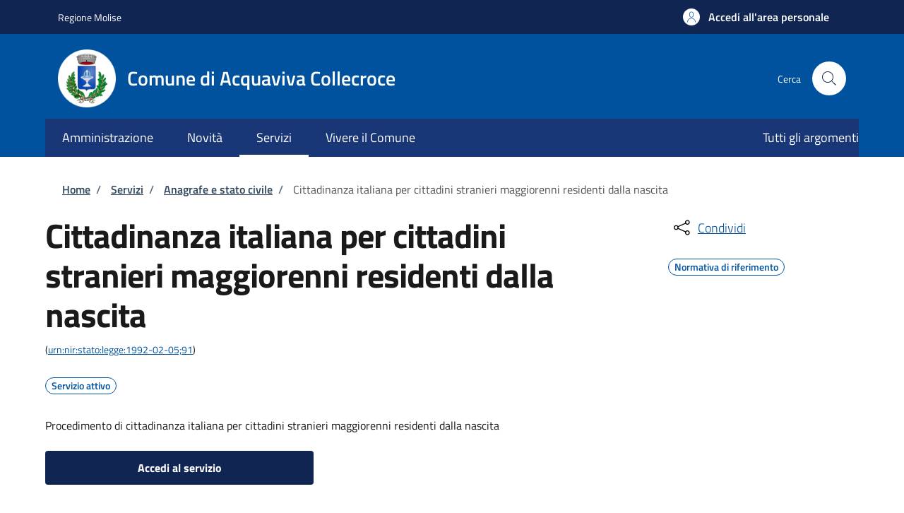

--- FILE ---
content_type: text/html; charset=UTF-8
request_url: https://sportellotelematico.comune.acquavivacollecroce.cb.it/procedure:s_italia:cittadinanza.italiana;riconoscimento.maggiorenni;domanda
body_size: 14457
content:
<!DOCTYPE html>
<html lang="it" dir="ltr" prefix="og: https://ogp.me/ns#">
<head>
  <meta charset="utf-8" />
<script>var _paq = _paq || [];(function(){var u=(("https:" == document.location.protocol) ? "https://nginx.piwik.prod.globogis.srl/" : "https://nginx.piwik.prod.globogis.srl/");_paq.push(["setSiteId", "8687"]);_paq.push(["setTrackerUrl", u+"matomo.php"]);if (!window.matomo_search_results_active) {_paq.push(["trackPageView"]);}var d=document,g=d.createElement("script"),s=d.getElementsByTagName("script")[0];g.type="text/javascript";g.defer=true;g.async=true;g.src=u+"matomo.js";s.parentNode.insertBefore(g,s);})();</script>
<meta name="description" content="Il servizio può essere attivato presentando tutta la documentazione prevista, consultabile in formato PDF." />
<link rel="canonical" href="https://sportellotelematico.comune.acquavivacollecroce.cb.it/procedure%3As_italia%3Acittadinanza.italiana%3Briconoscimento.maggiorenni%3Bdomanda" />
<meta property="og:url" content="https://sportellotelematico.comune.acquavivacollecroce.cb.it/procedure%3As_italia%3Acittadinanza.italiana%3Briconoscimento.maggiorenni%3Bdomanda" />
<meta property="og:title" content="Cittadinanza italiana per cittadini stranieri maggiorenni residenti dalla nascita | Sportello Telematico Unificato" />
<meta property="og:description" content="Il servizio può essere attivato presentando tutta la documentazione prevista, consultabile in formato PDF." />
<meta property="og:image:url" content="https://storage.googleapis.com/maggioli-stu-theme-public-prod/10.30.0-rc4/themes/custom/stu_italiagov/logo.svg" />
<meta name="MobileOptimized" content="width" />
<meta name="HandheldFriendly" content="true" />
<meta name="viewport" content="width=device-width, initial-scale=1, shrink-to-fit=no" />
<script type="application/ld+json" data-element="metatag">{"name":"Cittadinanza italiana per cittadini stranieri maggiorenni residenti dalla nascita","serviceType":"Anagrafe e stato civile","serviceOperator":{"name":"Comune di Acquaviva Collecroce"},"areaServed":{"name":"Comune di Acquaviva Collecroce"},"audience":{"audienceType":"Il servizio \u00e8 rivolto ai cittadini stranieri nati in Italia che, avendo risieduto legalmente nel Paese senza interruzioni fino al raggiungimento della maggiore et\u00e0, intendono dichiarare all'ufficiale di stato civile del Comune di residenza la volont\u00e0 di acquisire la cittadinanza italiana entro un anno dal compimento dei 18 anni."},"availableChannel":{"serviceUrl":"https:\/\/sportellotelematico.comune.acquavivacollecroce.cb.it\/procedure%3As_italia%3Acittadinanza.italiana%3Briconoscimento.maggiorenni%3Bdomanda","serviceLocation":{"name":"Anagrafe - Stato civile - Elettorale - Protocollo","address":{"streetAddress":"Piazza Neri Nicola, 1","postalCode":"86030","addressLocality":"Acquaviva Collecroce"}}}}</script>
<style>:root {--slim_banner_color: #112552!important;}:root {--slim_banner_text_color: #FFF !important;;}:root {--banner_color: #193676!important;}</style>
<link rel="icon" href="https://storage.googleapis.com/stu-acquacollecroceapk-public-prod/favicon.ico" type="image/vnd.microsoft.icon" />

    <title>Cittadinanza italiana per cittadini stranieri maggiorenni residenti dalla nascita | Sportello Telematico Unificato</title>
    <link rel="stylesheet" media="all" href="/sites/default/files/css/css__FllCAThDLN_fxZb0MVnz8VGbhLvDyaCeiPjBKgByxQ.css?delta=0&amp;language=it&amp;theme=stu_italiagov&amp;include=[base64]" />
<link rel="stylesheet" media="all" href="/sites/default/files/css/css_8kcWyf5uC8at-T1mxlNCqBoge1LZyYZeXeXmcWv-Rbc.css?delta=1&amp;language=it&amp;theme=stu_italiagov&amp;include=[base64]" async defer />
<link rel="stylesheet preload" media="all" href="https://storage.googleapis.com/maggioli-stu-theme-public-prod/10.30.0-rc4/dist/css/bootstrap-italia-darkblue.min.css" as="style" />
<link rel="stylesheet" media="all" href="/sites/default/files/css/css_AMERSS8hyuxaz4QgsaUgGNuP7Xrtv2JOURKEFyc4bPY.css?delta=3&amp;language=it&amp;theme=stu_italiagov&amp;include=[base64]" />
<link rel="stylesheet" media="all" href="/sites/default/files/css/css_CKRKK5gCFfFQuHSldFQzNpJJtFjMufsIFSBNApSt_8I.css?delta=4&amp;language=it&amp;theme=stu_italiagov&amp;include=[base64]" />

      

        <style>
  /* Titillium+Web:300,400,600,700 */

  /* titillium-web-300 - latin-ext_latin */
  @font-face {
    font-family: 'Titillium Web';
    font-style: normal;
    font-weight: 300;
    font-display: swap;
    src: url('https://storage.googleapis.com/maggioli-stu-theme-public-prod/10.30.0-rc4/dist/fonts/Titillium_Web/titillium-web-v10-latin-ext_latin-300.eot'); /* IE9 Compat Modes */
    src: local(''),
    url('https://storage.googleapis.com/maggioli-stu-theme-public-prod/10.30.0-rc4/dist/fonts/Titillium_Web/titillium-web-v10-latin-ext_latin-300.eot?#iefix') format('embedded-opentype'), /* IE6-IE8 */
    url('https://storage.googleapis.com/maggioli-stu-theme-public-prod/10.30.0-rc4/dist/fonts/Titillium_Web/titillium-web-v10-latin-ext_latin-300.woff2') format('woff2'), /* Super Modern Browsers */
    url('https://storage.googleapis.com/maggioli-stu-theme-public-prod/10.30.0-rc4/dist/fonts/Titillium_Web/titillium-web-v10-latin-ext_latin-300.woff') format('woff'), /* Modern Browsers */
    url('https://storage.googleapis.com/maggioli-stu-theme-public-prod/10.30.0-rc4/dist/fonts/Titillium_Web/titillium-web-v10-latin-ext_latin-300.ttf') format('truetype'), /* Safari, Android, iOS */
    url('https://storage.googleapis.com/maggioli-stu-theme-public-prod/10.30.0-rc4/dist/fonts/Titillium_Web/titillium-web-v10-latin-ext_latin-300.svg#TitilliumWeb') format('svg'); /* Legacy iOS */
  }

  /* titillium-web-300italic - latin-ext_latin */
  @font-face {
    font-family: 'Titillium Web';
    font-style: italic;
    font-weight: 300;
    font-display: swap;
    src: url('https://storage.googleapis.com/maggioli-stu-theme-public-prod/10.30.0-rc4/dist/fonts/Titillium_Web/titillium-web-v10-latin-ext_latin-300italic.eot'); /* IE9 Compat Modes */
    src: local(''),
    url('https://storage.googleapis.com/maggioli-stu-theme-public-prod/10.30.0-rc4/dist/fonts/Titillium_Web/titillium-web-v10-latin-ext_latin-300italic.eot?#iefix') format('embedded-opentype'), /* IE6-IE8 */
    url('https://storage.googleapis.com/maggioli-stu-theme-public-prod/10.30.0-rc4/dist/fonts/Titillium_Web/titillium-web-v10-latin-ext_latin-300italic.woff2') format('woff2'), /* Super Modern Browsers */
    url('https://storage.googleapis.com/maggioli-stu-theme-public-prod/10.30.0-rc4/dist/fonts/Titillium_Web/titillium-web-v10-latin-ext_latin-300italic.woff') format('woff'), /* Modern Browsers */
    url('https://storage.googleapis.com/maggioli-stu-theme-public-prod/10.30.0-rc4/dist/fonts/Titillium_Web/titillium-web-v10-latin-ext_latin-300italic.ttf') format('truetype'), /* Safari, Android, iOS */
    url('https://storage.googleapis.com/maggioli-stu-theme-public-prod/10.30.0-rc4/dist/fonts/Titillium_Web/titillium-web-v10-latin-ext_latin-300italic.svg#TitilliumWeb') format('svg'); /* Legacy iOS */
  }

  /* titillium-web-regular - latin-ext_latin */
  @font-face {
    font-family: 'Titillium Web';
    font-style: normal;
    font-weight: 400;
    font-display: swap;
    src: url('https://storage.googleapis.com/maggioli-stu-theme-public-prod/10.30.0-rc4/dist/fonts/Titillium_Web/titillium-web-v10-latin-ext_latin-regular.eot'); /* IE9 Compat Modes */
    src: local(''),
    url('https://storage.googleapis.com/maggioli-stu-theme-public-prod/10.30.0-rc4/dist/fonts/Titillium_Web/titillium-web-v10-latin-ext_latin-regular.eot?#iefix') format('embedded-opentype'), /* IE6-IE8 */
    url('https://storage.googleapis.com/maggioli-stu-theme-public-prod/10.30.0-rc4/dist/fonts/Titillium_Web/titillium-web-v10-latin-ext_latin-regular.woff2') format('woff2'), /* Super Modern Browsers */
    url('https://storage.googleapis.com/maggioli-stu-theme-public-prod/10.30.0-rc4/dist/fonts/Titillium_Web/titillium-web-v10-latin-ext_latin-regular.woff') format('woff'), /* Modern Browsers */
    url('https://storage.googleapis.com/maggioli-stu-theme-public-prod/10.30.0-rc4/dist/fonts/Titillium_Web/titillium-web-v10-latin-ext_latin-regular.ttf') format('truetype'), /* Safari, Android, iOS */
    url('https://storage.googleapis.com/maggioli-stu-theme-public-prod/10.30.0-rc4/dist/fonts/Titillium_Web/titillium-web-v10-latin-ext_latin-regular.svg#TitilliumWeb') format('svg'); /* Legacy iOS */
  }

  /* titillium-web-italic - latin-ext_latin */
  @font-face {
    font-family: 'Titillium Web';
    font-style: italic;
    font-weight: 400;
    font-display: swap;
    src: url('https://storage.googleapis.com/maggioli-stu-theme-public-prod/10.30.0-rc4/dist/fonts/Titillium_Web/titillium-web-v10-latin-ext_latin-italic.eot'); /* IE9 Compat Modes */
    src: local(''),
    url('https://storage.googleapis.com/maggioli-stu-theme-public-prod/10.30.0-rc4/dist/fonts/Titillium_Web/titillium-web-v10-latin-ext_latin-italic.eot?#iefix') format('embedded-opentype'), /* IE6-IE8 */
    url('https://storage.googleapis.com/maggioli-stu-theme-public-prod/10.30.0-rc4/dist/fonts/Titillium_Web/titillium-web-v10-latin-ext_latin-italic.woff2') format('woff2'), /* Super Modern Browsers */
    url('https://storage.googleapis.com/maggioli-stu-theme-public-prod/10.30.0-rc4/dist/fonts/Titillium_Web/titillium-web-v10-latin-ext_latin-italic.woff') format('woff'), /* Modern Browsers */
    url('https://storage.googleapis.com/maggioli-stu-theme-public-prod/10.30.0-rc4/dist/fonts/Titillium_Web/titillium-web-v10-latin-ext_latin-italic.ttf') format('truetype'), /* Safari, Android, iOS */
    url('https://storage.googleapis.com/maggioli-stu-theme-public-prod/10.30.0-rc4/dist/fonts/Titillium_Web/titillium-web-v10-latin-ext_latin-italic.svg#TitilliumWeb') format('svg'); /* Legacy iOS */
  }

  /* titillium-web-700 - latin-ext_latin */
  @font-face {
    font-family: 'Titillium Web';
    font-style: normal;
    font-weight: 700;
    font-display: swap;
    src: url('https://storage.googleapis.com/maggioli-stu-theme-public-prod/10.30.0-rc4/dist/fonts/Titillium_Web/titillium-web-v10-latin-ext_latin-700.eot'); /* IE9 Compat Modes */
    src: local(''),
    url('https://storage.googleapis.com/maggioli-stu-theme-public-prod/10.30.0-rc4/dist/fonts/Titillium_Web/titillium-web-v10-latin-ext_latin-700.eot?#iefix') format('embedded-opentype'), /* IE6-IE8 */
    url('https://storage.googleapis.com/maggioli-stu-theme-public-prod/10.30.0-rc4/dist/fonts/Titillium_Web/titillium-web-v10-latin-ext_latin-700.woff2') format('woff2'), /* Super Modern Browsers */
    url('https://storage.googleapis.com/maggioli-stu-theme-public-prod/10.30.0-rc4/dist/fonts/Titillium_Web/titillium-web-v10-latin-ext_latin-700.woff') format('woff'), /* Modern Browsers */
    url('https://storage.googleapis.com/maggioli-stu-theme-public-prod/10.30.0-rc4/dist/fonts/Titillium_Web/titillium-web-v10-latin-ext_latin-700.ttf') format('truetype'), /* Safari, Android, iOS */
    url('https://storage.googleapis.com/maggioli-stu-theme-public-prod/10.30.0-rc4/dist/fonts/Titillium_Web/titillium-web-v10-latin-ext_latin-700.svg#TitilliumWeb') format('svg'); /* Legacy iOS */
  }

  /* titillium-web-700italic - latin-ext_latin */
  @font-face {
    font-family: 'Titillium Web';
    font-style: italic;
    font-weight: 700;
    font-display: swap;
    src: url('https://storage.googleapis.com/maggioli-stu-theme-public-prod/10.30.0-rc4/dist/fonts/Titillium_Web/titillium-web-v10-latin-ext_latin-700italic.eot'); /* IE9 Compat Modes */
    src: local(''),
    url('https://storage.googleapis.com/maggioli-stu-theme-public-prod/10.30.0-rc4/dist/fonts/Titillium_Web/titillium-web-v10-latin-ext_latin-700italic.eot?#iefix') format('embedded-opentype'), /* IE6-IE8 */
    url('https://storage.googleapis.com/maggioli-stu-theme-public-prod/10.30.0-rc4/dist/fonts/Titillium_Web/titillium-web-v10-latin-ext_latin-700italic.woff2') format('woff2'), /* Super Modern Browsers */
    url('https://storage.googleapis.com/maggioli-stu-theme-public-prod/10.30.0-rc4/dist/fonts/Titillium_Web/titillium-web-v10-latin-ext_latin-700italic.woff') format('woff'), /* Modern Browsers */
    url('https://storage.googleapis.com/maggioli-stu-theme-public-prod/10.30.0-rc4/dist/fonts/Titillium_Web/titillium-web-v10-latin-ext_latin-700italic.ttf') format('truetype'), /* Safari, Android, iOS */
    url('https://storage.googleapis.com/maggioli-stu-theme-public-prod/10.30.0-rc4/dist/fonts/Titillium_Web/titillium-web-v10-latin-ext_latin-700italic.svg#TitilliumWeb') format('svg'); /* Legacy iOS */
  }
  /* titillium-web-600 - latin-ext_latin */
  @font-face {
    font-family: 'Titillium Web';
    font-style: normal;
    font-weight: 600;
    font-display: swap;
    src: url('https://storage.googleapis.com/maggioli-stu-theme-public-prod/10.30.0-rc4/dist/fonts/Titillium_Web/titillium-web-v10-latin-ext_latin-600.eot'); /* IE9 Compat Modes */
    src: local(''),
    url('https://storage.googleapis.com/maggioli-stu-theme-public-prod/10.30.0-rc4/dist/fonts/Titillium_Web/titillium-web-v10-latin-ext_latin-600.eot?#iefix') format('embedded-opentype'), /* IE6-IE8 */
    url('https://storage.googleapis.com/maggioli-stu-theme-public-prod/10.30.0-rc4/dist/fonts/Titillium_Web/titillium-web-v10-latin-ext_latin-600.woff2') format('woff2'), /* Super Modern Browsers */
    url('https://storage.googleapis.com/maggioli-stu-theme-public-prod/10.30.0-rc4/dist/fonts/Titillium_Web/titillium-web-v10-latin-ext_latin-600.woff') format('woff'), /* Modern Browsers */
    url('https://storage.googleapis.com/maggioli-stu-theme-public-prod/10.30.0-rc4/dist/fonts/Titillium_Web/titillium-web-v10-latin-ext_latin-600.ttf') format('truetype'), /* Safari, Android, iOS */
    url('https://storage.googleapis.com/maggioli-stu-theme-public-prod/10.30.0-rc4/dist/fonts/Titillium_Web/titillium-web-v10-latin-ext_latin-600.svg#TitilliumWeb') format('svg'); /* Legacy iOS */
  }

  /* titillium-web-600italic - latin-ext_latin */
  @font-face {
    font-family: 'Titillium Web';
    font-style: italic;
    font-weight: 600;
    font-display: swap;
    src: url('https://storage.googleapis.com/maggioli-stu-theme-public-prod/10.30.0-rc4/dist/fonts/Titillium_Web/titillium-web-v10-latin-ext_latin-600italic.eot'); /* IE9 Compat Modes */
    src: local(''),
    url('https://storage.googleapis.com/maggioli-stu-theme-public-prod/10.30.0-rc4/dist/fonts/Titillium_Web/titillium-web-v10-latin-ext_latin-600italic.eot?#iefix') format('embedded-opentype'), /* IE6-IE8 */
    url('https://storage.googleapis.com/maggioli-stu-theme-public-prod/10.30.0-rc4/dist/fonts/Titillium_Web/titillium-web-v10-latin-ext_latin-600italic.woff2') format('woff2'), /* Super Modern Browsers */
    url('https://storage.googleapis.com/maggioli-stu-theme-public-prod/10.30.0-rc4/dist/fonts/Titillium_Web/titillium-web-v10-latin-ext_latin-600italic.woff') format('woff'), /* Modern Browsers */
    url('https://storage.googleapis.com/maggioli-stu-theme-public-prod/10.30.0-rc4/dist/fonts/Titillium_Web/titillium-web-v10-latin-ext_latin-600italic.ttf') format('truetype'), /* Safari, Android, iOS */
    url('https://storage.googleapis.com/maggioli-stu-theme-public-prod/10.30.0-rc4/dist/fonts/Titillium_Web/titillium-web-v10-latin-ext_latin-600italic.svg#TitilliumWeb') format('svg'); /* Legacy iOS */
  }

  /* Lora:400,700 */

  /* lora-regular - latin-ext_latin */
  @font-face {
    font-family: 'Lora';
    font-style: normal;
    font-weight: 400;
    font-display: swap;
    src: url('https://storage.googleapis.com/maggioli-stu-theme-public-prod/10.30.0-rc4/dist/fonts/Lora/lora-v20-latin-ext_latin-regular.eot'); /* IE9 Compat Modes */
    src: local(''),
    url('https://storage.googleapis.com/maggioli-stu-theme-public-prod/10.30.0-rc4/dist/fonts/Lora/lora-v20-latin-ext_latin-regular.eot?#iefix') format('embedded-opentype'), /* IE6-IE8 */
    url('https://storage.googleapis.com/maggioli-stu-theme-public-prod/10.30.0-rc4/dist/fonts/Lora/lora-v20-latin-ext_latin-regular.woff2') format('woff2'), /* Super Modern Browsers */
    url('https://storage.googleapis.com/maggioli-stu-theme-public-prod/10.30.0-rc4/dist/fonts/Lora/lora-v20-latin-ext_latin-regular.woff') format('woff'), /* Modern Browsers */
    url('https://storage.googleapis.com/maggioli-stu-theme-public-prod/10.30.0-rc4/dist/fonts/Lora/lora-v20-latin-ext_latin-regular.ttf') format('truetype'), /* Safari, Android, iOS */
    url('https://storage.googleapis.com/maggioli-stu-theme-public-prod/10.30.0-rc4/dist/fonts/Lora/lora-v20-latin-ext_latin-regular.svg#Lora') format('svg'); /* Legacy iOS */
  }

  /* lora-700 - latin-ext_latin */
  @font-face {
    font-family: 'Lora';
    font-style: normal;
    font-weight: 700;
    font-display: swap;
    src: url('https://storage.googleapis.com/maggioli-stu-theme-public-prod/10.30.0-rc4/dist/fonts/Lora/lora-v20-latin-ext_latin-700.eot'); /* IE9 Compat Modes */
    src: local(''),
    url('https://storage.googleapis.com/maggioli-stu-theme-public-prod/10.30.0-rc4/dist/fonts/Lora/lora-v20-latin-ext_latin-700.eot?#iefix') format('embedded-opentype'), /* IE6-IE8 */
    url('https://storage.googleapis.com/maggioli-stu-theme-public-prod/10.30.0-rc4/dist/fonts/Lora/lora-v20-latin-ext_latin-700.woff2') format('woff2'), /* Super Modern Browsers */
    url('https://storage.googleapis.com/maggioli-stu-theme-public-prod/10.30.0-rc4/dist/fonts/Lora/lora-v20-latin-ext_latin-700.woff') format('woff'), /* Modern Browsers */
    url('https://storage.googleapis.com/maggioli-stu-theme-public-prod/10.30.0-rc4/dist/fonts/Lora/lora-v20-latin-ext_latin-700.ttf') format('truetype'), /* Safari, Android, iOS */
    url('https://storage.googleapis.com/maggioli-stu-theme-public-prod/10.30.0-rc4/dist/fonts/Lora/lora-v20-latin-ext_latin-700.svg#Lora') format('svg'); /* Legacy iOS */
  }

  /* lora-italic - latin-ext_latin */
  @font-face {
    font-family: 'Lora';
    font-style: italic;
    font-weight: 400;
    font-display: swap;
    src: url('https://storage.googleapis.com/maggioli-stu-theme-public-prod/10.30.0-rc4/dist/fonts/Lora/lora-v20-latin-ext_latin-italic.eot'); /* IE9 Compat Modes */
    src: local(''),
    url('https://storage.googleapis.com/maggioli-stu-theme-public-prod/10.30.0-rc4/dist/fonts/Lora/lora-v20-latin-ext_latin-italic.eot?#iefix') format('embedded-opentype'), /* IE6-IE8 */
    url('https://storage.googleapis.com/maggioli-stu-theme-public-prod/10.30.0-rc4/dist/fonts/Lora/lora-v20-latin-ext_latin-italic.woff2') format('woff2'), /* Super Modern Browsers */
    url('https://storage.googleapis.com/maggioli-stu-theme-public-prod/10.30.0-rc4/dist/fonts/Lora/lora-v20-latin-ext_latin-italic.woff') format('woff'), /* Modern Browsers */
    url('https://storage.googleapis.com/maggioli-stu-theme-public-prod/10.30.0-rc4/dist/fonts/Lora/lora-v20-latin-ext_latin-italic.ttf') format('truetype'), /* Safari, Android, iOS */
    url('https://storage.googleapis.com/maggioli-stu-theme-public-prod/10.30.0-rc4/dist/fonts/Lora/lora-v20-latin-ext_latin-italic.svg#Lora') format('svg'); /* Legacy iOS */
  }

  /* lora-700italic - latin-ext_latin */
  @font-face {
    font-family: 'Lora';
    font-style: italic;
    font-weight: 700;
    font-display: swap;
    src: url('https://storage.googleapis.com/maggioli-stu-theme-public-prod/10.30.0-rc4/dist/fonts/Lora/lora-v20-latin-ext_latin-700italic.eot'); /* IE9 Compat Modes */
    src: local(''),
    url('https://storage.googleapis.com/maggioli-stu-theme-public-prod/10.30.0-rc4/dist/fonts/Lora/lora-v20-latin-ext_latin-700italic.eot?#iefix') format('embedded-opentype'), /* IE6-IE8 */
    url('https://storage.googleapis.com/maggioli-stu-theme-public-prod/10.30.0-rc4/dist/fonts/Lora/lora-v20-latin-ext_latin-700italic.woff2') format('woff2'), /* Super Modern Browsers */
    url('https://storage.googleapis.com/maggioli-stu-theme-public-prod/10.30.0-rc4/dist/fonts/Lora/lora-v20-latin-ext_latin-700italic.woff') format('woff'), /* Modern Browsers */
    url('https://storage.googleapis.com/maggioli-stu-theme-public-prod/10.30.0-rc4/dist/fonts/Lora/lora-v20-latin-ext_latin-700italic.ttf') format('truetype'), /* Safari, Android, iOS */
    url('https://storage.googleapis.com/maggioli-stu-theme-public-prod/10.30.0-rc4/dist/fonts/Lora/lora-v20-latin-ext_latin-700italic.svg#Lora') format('svg'); /* Legacy iOS */
  }

  /* Roboto+Mono:400,700 */

  /* roboto-mono-regular - latin-ext_latin */
  @font-face {
    font-family: 'Roboto Mono';
    font-style: normal;
    font-weight: 400;
    font-display: swap;
    src: url('https://storage.googleapis.com/maggioli-stu-theme-public-prod/10.30.0-rc4/dist/fonts/Roboto_Mono/roboto-mono-v13-latin-ext_latin-regular.eot'); /* IE9 Compat Modes */
    src: local(''),
    url('https://storage.googleapis.com/maggioli-stu-theme-public-prod/10.30.0-rc4/dist/fonts/Roboto_Mono/roboto-mono-v13-latin-ext_latin-regular.eot?#iefix') format('embedded-opentype'), /* IE6-IE8 */
    url('https://storage.googleapis.com/maggioli-stu-theme-public-prod/10.30.0-rc4/dist/fonts/Roboto_Mono/roboto-mono-v13-latin-ext_latin-regular.woff2') format('woff2'), /* Super Modern Browsers */
    url('https://storage.googleapis.com/maggioli-stu-theme-public-prod/10.30.0-rc4/dist/fonts/Roboto_Mono/roboto-mono-v13-latin-ext_latin-regular.woff') format('woff'), /* Modern Browsers */
    url('https://storage.googleapis.com/maggioli-stu-theme-public-prod/10.30.0-rc4/dist/fonts/Roboto_Mono/roboto-mono-v13-latin-ext_latin-regular.ttf') format('truetype'), /* Safari, Android, iOS */
    url('https://storage.googleapis.com/maggioli-stu-theme-public-prod/10.30.0-rc4/dist/fonts/Roboto_Mono/roboto-mono-v13-latin-ext_latin-regular.svg#RobotoMono') format('svg'); /* Legacy iOS */
  }

  /* roboto-mono-700 - latin-ext_latin */
  @font-face {
    font-family: 'Roboto Mono';
    font-style: normal;
    font-weight: 700;
    font-display: swap;
    src: url('https://storage.googleapis.com/maggioli-stu-theme-public-prod/10.30.0-rc4/dist/fonts/Roboto_Mono/roboto-mono-v13-latin-ext_latin-700.eot'); /* IE9 Compat Modes */
    src: local(''),
    url('https://storage.googleapis.com/maggioli-stu-theme-public-prod/10.30.0-rc4/dist/fonts/Roboto_Mono/roboto-mono-v13-latin-ext_latin-700.eot?#iefix') format('embedded-opentype'), /* IE6-IE8 */
    url('https://storage.googleapis.com/maggioli-stu-theme-public-prod/10.30.0-rc4/dist/fonts/Roboto_Mono/roboto-mono-v13-latin-ext_latin-700.woff2') format('woff2'), /* Super Modern Browsers */
    url('https://storage.googleapis.com/maggioli-stu-theme-public-prod/10.30.0-rc4/dist/fonts/Roboto_Mono/roboto-mono-v13-latin-ext_latin-700.woff') format('woff'), /* Modern Browsers */
    url('https://storage.googleapis.com/maggioli-stu-theme-public-prod/10.30.0-rc4/dist/fonts/Roboto_Mono/roboto-mono-v13-latin-ext_latin-700.ttf') format('truetype'), /* Safari, Android, iOS */
    url('https://storage.googleapis.com/maggioli-stu-theme-public-prod/10.30.0-rc4/dist/fonts/Roboto_Mono/roboto-mono-v13-latin-ext_latin-700.svg#RobotoMono') format('svg'); /* Legacy iOS */
  }

  /* roboto-mono-italic - latin-ext_latin */
  @font-face {
    font-family: 'Roboto Mono';
    font-style: italic;
    font-weight: 400;
    font-display: swap;
    src: url('https://storage.googleapis.com/maggioli-stu-theme-public-prod/10.30.0-rc4/dist/fonts/Roboto_Mono/roboto-mono-v13-latin-ext_latin-italic.eot'); /* IE9 Compat Modes */
    src: local(''),
    url('https://storage.googleapis.com/maggioli-stu-theme-public-prod/10.30.0-rc4/dist/fonts/Roboto_Mono/roboto-mono-v13-latin-ext_latin-italic.eot?#iefix') format('embedded-opentype'), /* IE6-IE8 */
    url('https://storage.googleapis.com/maggioli-stu-theme-public-prod/10.30.0-rc4/dist/fonts/Roboto_Mono/roboto-mono-v13-latin-ext_latin-italic.woff2') format('woff2'), /* Super Modern Browsers */
    url('https://storage.googleapis.com/maggioli-stu-theme-public-prod/10.30.0-rc4/dist/fonts/Roboto_Mono/roboto-mono-v13-latin-ext_latin-italic.woff') format('woff'), /* Modern Browsers */
    url('https://storage.googleapis.com/maggioli-stu-theme-public-prod/10.30.0-rc4/dist/fonts/Roboto_Mono/roboto-mono-v13-latin-ext_latin-italic.ttf') format('truetype'), /* Safari, Android, iOS */
    url('https://storage.googleapis.com/maggioli-stu-theme-public-prod/10.30.0-rc4/dist/fonts/Roboto_Mono/roboto-mono-v13-latin-ext_latin-italic.svg#RobotoMono') format('svg'); /* Legacy iOS */
  }

  /* roboto-mono-700italic - latin-ext_latin */
  @font-face {
    font-family: 'Roboto Mono';
    font-style: italic;
    font-weight: 700;
    font-display: swap;
    src: url('https://storage.googleapis.com/maggioli-stu-theme-public-prod/10.30.0-rc4/dist/fonts/Roboto_Mono/roboto-mono-v13-latin-ext_latin-700italic.eot'); /* IE9 Compat Modes */
    src: local(''),
    url('https://storage.googleapis.com/maggioli-stu-theme-public-prod/10.30.0-rc4/dist/fonts/Roboto_Mono/roboto-mono-v13-latin-ext_latin-700italic.eot?#iefix') format('embedded-opentype'), /* IE6-IE8 */
    url('https://storage.googleapis.com/maggioli-stu-theme-public-prod/10.30.0-rc4/dist/fonts/Roboto_Mono/roboto-mono-v13-latin-ext_latin-700italic.woff2') format('woff2'), /* Super Modern Browsers */
    url('https://storage.googleapis.com/maggioli-stu-theme-public-prod/10.30.0-rc4/dist/fonts/Roboto_Mono/roboto-mono-v13-latin-ext_latin-700italic.woff') format('woff'), /* Modern Browsers */
    url('https://storage.googleapis.com/maggioli-stu-theme-public-prod/10.30.0-rc4/dist/fonts/Roboto_Mono/roboto-mono-v13-latin-ext_latin-700italic.ttf') format('truetype'), /* Safari, Android, iOS */
    url('https://storage.googleapis.com/maggioli-stu-theme-public-prod/10.30.0-rc4/dist/fonts/Roboto_Mono/roboto-mono-v13-latin-ext_latin-700italic.svg#RobotoMono') format('svg'); /* Legacy iOS */
  }
</style>
        </head>

        
<body class="node-published no-gin--toolbar-active user-anonymous path-node page-node-type--stu-procedure">
<div class="skiplinks">
    <a href="#it-main-content" class="visually-hidden focusable visually-hidden-focusable">
    Salta al contenuto principale
  </a>
  <a href="#it-skip-to-footer-content" class="visually-hidden focusable visually-hidden-focusable">
    Skip to footer content
  </a>
</div>

  <a class="back-to-top shadow" href="#" data-bs-toggle="backtotop" title="Torna su"><span class="visually-hidden">Torna su</span><svg class="icon icon-light" role="img" aria-hidden="true"><use href="https://storage.googleapis.com/maggioli-stu-theme-public-prod/10.30.0-rc4/themes/custom/stu_italiagov/dist/svg/sprites.svg#it-arrow-up" xlink:href="https://storage.googleapis.com/maggioli-stu-theme-public-prod/10.30.0-rc4/themes/custom/stu_italiagov/dist/svg/sprites.svg#it-arrow-up"></use></svg></a>

  <div class="dialog-off-canvas-main-canvas" data-off-canvas-main-canvas>
    <div id="page-default">
  <header class="it-header-wrapper d-print-none it-header-sticky" data-bs-toggle="sticky" data-bs-position-type="fixed" data-bs-sticky-class-name="is-sticky" data-bs-target="#header-nav-wrapper"><div class="it-header-slim-wrapper"><div class="container"><div class="row"><div class="col-12"><div class="it-header-slim-wrapper-content"><a class="d-lg-block navbar-brand" href="https://www.regione.molise.it/flex/cm/pages/ServeBLOB.php/L/IT/IDPagina/1" target="_blank" title="Go to Regione Molise">Regione Molise</a><div class="it-header-slim-right-zone"><a data-element="personal-area-login" class="btn btn-primary btn-sm btn-icon btn-full" role="button" title="Accedi all&#039;area personale" href="/auth-service/login" aria-label="Accedi all&#039;area personale"
    ><span class="rounded-icon" aria-hidden="true"><svg class="icon icon-sm icon-primary" role="img" aria-hidden="true"><use href="https://storage.googleapis.com/maggioli-stu-theme-public-prod/10.30.0-rc4/themes/custom/stu_italiagov/dist/svg/sprites.svg#it-user" xlink:href="https://storage.googleapis.com/maggioli-stu-theme-public-prod/10.30.0-rc4/themes/custom/stu_italiagov/dist/svg/sprites.svg#it-user"></use></svg></span>&nbsp;
                                              
          <span class="d-none d-lg-block">Accedi all'area personale</span></a></div></div></div></div></div></div><div class="it-nav-wrapper"><div class="it-header-center-wrapper"><div class="container"><div class="row"><div class="col-12"><div class="it-header-center-content-wrapper">
<div class="it-brand-wrapper ps-lg-0"><a href="/auth-service/sso-municipium?backurl=" title="Home" rel="home"><img src="https://storage.googleapis.com/stu-acquacollecroceapk-public-prod/theme/logo-round%20%282%29.png" alt="Logo ente Comune di Acquaviva Collecroce" class="icon" /><div class="it-brand-text"><div class="it-brand-title">Comune di Acquaviva Collecroce</div><div class="it-brand-tagline d-none d-md-block"></div></div></a></div><div class="it-right-zone"><div class="it-search-wrapper"><span class="d-none d-md-block">Cerca</span><a class="search-link rounded-icon"
                         aria-label="Site search"
                         title="Site search"
                         href="/cerca"
                      ><svg class="icon" role="img" aria-hidden="true"><use href="https://storage.googleapis.com/maggioli-stu-theme-public-prod/10.30.0-rc4/themes/custom/stu_italiagov/dist/svg/sprites.svg#it-search" xlink:href="https://storage.googleapis.com/maggioli-stu-theme-public-prod/10.30.0-rc4/themes/custom/stu_italiagov/dist/svg/sprites.svg#it-search"></use></svg></a></div></div></div></div></div></div></div><div id="header-nav-wrapper" class="it-header-navbar-wrapper"><div class="container"><div class="row"><div class="col-12"><div class="navbar navbar-expand-md has-megamenu"><button
        class="custom-navbar-toggler"
        type="button"
        aria-controls="header_nav-main-navbar"
        aria-expanded="false"
        aria-label="Show/hide navigation bar"
        data-bs-toggle="navbarcollapsible"
        data-bs-target="#header_nav-main-navbar"
      ><svg class="icon icon-white" role="img" aria-hidden="true"><use href="https://storage.googleapis.com/maggioli-stu-theme-public-prod/10.30.0-rc4/themes/custom/stu_italiagov/dist/svg/sprites.svg#it-burger" xlink:href="https://storage.googleapis.com/maggioli-stu-theme-public-prod/10.30.0-rc4/themes/custom/stu_italiagov/dist/svg/sprites.svg#it-burger"></use></svg></button><div id="header_nav-main-navbar" class="navbar-collapsable"><div class="overlay" style="display: none;"></div><div class="close-div"><button class="btn close-menu" type="button"><span class="visually-hidden">Hide navigation</span><svg class="icon" role="img" aria-hidden="true"><use href="https://storage.googleapis.com/maggioli-stu-theme-public-prod/10.30.0-rc4/themes/custom/stu_italiagov/dist/svg/sprites.svg#it-close-big" xlink:href="https://storage.googleapis.com/maggioli-stu-theme-public-prod/10.30.0-rc4/themes/custom/stu_italiagov/dist/svg/sprites.svg#it-close-big"></use></svg></button></div><div class="menu-wrapper d-lg-flex">  

    

      
<nav aria-label="Main navigation menu" class="ps-lg-0 flex-grow-1">
  <ul data-block="header_nav agid_main_navigation" data-element="main-navigation" class="ps-lg-0 navbar-nav"><li class="nav-item"><a href="/auth-service/sso-municipium?backurl=/it/menu/181188" data-element="management" class="nav-link" data-drupal-link-query="{&quot;backurl&quot;:&quot;\/it\/menu\/181188&quot;}" data-drupal-link-system-path="auth-service/sso-municipium"><span>Amministrazione</span></a></li><li class="nav-item"><a href="/auth-service/sso-municipium?backurl=/it/menu/news" data-element="news" class="nav-link" data-drupal-link-query="{&quot;backurl&quot;:&quot;\/it\/menu\/news&quot;}" data-drupal-link-system-path="auth-service/sso-municipium"><span>Novità</span></a></li><li class="nav-item"><a href="/auth-service/sso-municipium?backurl=/it/menu/181207" data-element="all-services" class="nav-link" data-drupal-link-query="{&quot;backurl&quot;:&quot;\/it\/menu\/181207&quot;}" data-drupal-link-system-path="auth-service/sso-municipium"><span>Servizi</span></a></li><li class="nav-item"><a href="/auth-service/sso-municipium?backurl=/it/menu/181223" data-element="live" class="nav-link" data-drupal-link-query="{&quot;backurl&quot;:&quot;\/it\/menu\/181223&quot;}" data-drupal-link-system-path="auth-service/sso-municipium"><span>Vivere il Comune</span></a></li></ul>
</nav>

  

    

<nav aria-label="Menu secondario" class="pe-xl-0">
  <ul data-block="header_nav agidsecondarymenu" class="navbar-secondary pe-xl-0 navbar-nav"><li class="nav-item"><a href="https://comune.acquavivacollecroce.cb.it/it/topics" data-element="all-topics" class="nav-link"><span>Tutti gli argomenti</span></a></li></ul>
</nav>

</div></div></div></div></div></div></div></div></header>  

  
    <main id="it-main-content" class="pb-2 mb-2"><section class="it-breadcrumb__wrapper px-4 mt-4 container" aria-label="Breadcrumb section"><div class="row"><div class="col px-lg-4"><div class="region region-breadcrumb" id="it-region-breadcrumb"><div
     id="block-stu-italiagov-breadcrumbs" class="block block-system-breadcrumb-block"
          id="it-block-stu-italiagov-breadcrumbs"
      ><nav class="breadcrumb-container" aria-labelledby="system-breadcrumb"><h2 id="system-breadcrumb" class="visually-hidden">Briciole di pane</h2><ol class="breadcrumb rounded-0" data-element="breadcrumb"><li class="ps-0 breadcrumb-item"
                        ><a class="fw-semibold" href="/auth-service/sso-municipium?backurl=">Home</a><span class="separator">/</span></li><li class="ps-0 breadcrumb-item"
                        ><a class="fw-semibold" href="/auth-service/sso-municipium?backurl=/it/menu/181207">Servizi</a><span class="separator">/</span></li><li class="ps-0 breadcrumb-item"
                        ><a class="fw-semibold" href="/categoria-di-servizio/anagrafe-e-stato-civile">Anagrafe e stato civile</a><span class="separator">/</span></li><li class="ps-0 breadcrumb-item active"
              aria-current="page"          >
                          Cittadinanza italiana per cittadini stranieri maggiorenni residenti dalla nascita
                                  </li></ol></nav></div></div></div></div></section><div class="container"><div class="row"><div class="col-lg-8"><h1 data-element="service-title">
        Cittadinanza italiana per cittadini stranieri maggiorenni residenti dalla nascita
      </h1><small class="7777777778rem text">(<a href="http://www.indicenormativa.it/normaopen/urn:nir:stato:legge:1992-02-05;91" target="_blank" title="Le istanze di riconoscimento della cittadinanza italiana [...] dovranno essere indirizzate al Sindaco del Comune italiano di residenza [...]">urn:nir:stato:legge:1992-02-05;91</a>)</small><div class="chips-container mt-4 mb-4"><ul class="d-flex flex-wrap gap-1 p-0 m-0"><li><span class="chip chip-simple"><span class="chip-label 778rem" data-element="service-status">Servizio attivo</span></span></li></ul></div><div class="mb-4"><span data-element="service-description">
          Procedimento di cittadinanza italiana per cittadini stranieri maggiorenni residenti dalla nascita
        </span></div><div><button class="btn btn-primary fw-bold mb-4 col-6 " onclick="window.location.href='/auth-service/login?backUrl=/compilazione-urn/document:s_italia:cittadinanza.italiana;riconoscimento.maggiorenni;domanda'" data-element="service-online-access"><span class="fa fa-pencil-square-o"></span>
                Accedi al servizio
              </button></div></div><div class="col-lg-3 offset-lg-1"><div class="dropdown d-inline" id="stu-social-share"><button aria-label="condividi sui social" class="btn btn-dropdown dropdown-toggle text-decoration-underline d-inline-flex align-items-center" type="button" id="shareActions" data-bs-toggle="dropdown" aria-haspopup="true" aria-expanded="false"><svg role="img" class="icon" aria-hidden="true"><use xlink:href="https://storage.googleapis.com/maggioli-stu-theme-public-prod/10.30.0-rc4/themes/custom/stu_italiagov/dist/svg/sprites.svg#it-share"></use></svg><span class="fw-light">Condividi</span></button><div class="dropdown-menu shadow-lg" aria-labelledby="shareActions"><div class="link-list-wrapper"><ul class="link-list" role="menu"><li role="none"><a share-type="twitter" class="list-item d-flex" href="https://twitter.com/intent/tweet?text=&amp;url=https://sportellotelematico.comune.acquavivacollecroce.cb.it/procedure%3As_italia%3Acittadinanza.italiana%3Briconoscimento.maggiorenni%3Bdomanda" role="menuitem" data-action=""><svg role="img" class="icon" aria-hidden="true"><use xlink:href="https://storage.googleapis.com/maggioli-stu-theme-public-prod/10.30.0-rc4/themes/custom/stu_italiagov/dist/svg/sprites.svg#it-twitter"></use></svg><span>Twitter</span></a></li><li role="none"><a share-type="facebook" class="list-item d-flex" href="https://www.facebook.com/sharer/sharer.php?u=https://sportellotelematico.comune.acquavivacollecroce.cb.it/procedure%3As_italia%3Acittadinanza.italiana%3Briconoscimento.maggiorenni%3Bdomanda" role="menuitem" data-action=""><svg role="img" class="icon" aria-hidden="true"><use xlink:href="https://storage.googleapis.com/maggioli-stu-theme-public-prod/10.30.0-rc4/themes/custom/stu_italiagov/dist/svg/sprites.svg#it-facebook"></use></svg><span>Facebook</span></a></li><li role="none"><a share-type="linkedin" class="list-item d-flex" href="https://www.linkedin.com/sharing/share-offsite/?url=https://sportellotelematico.comune.acquavivacollecroce.cb.it/procedure%3As_italia%3Acittadinanza.italiana%3Briconoscimento.maggiorenni%3Bdomanda" role="menuitem" data-action=""><svg role="img" class="icon" aria-hidden="true"><use xlink:href="https://storage.googleapis.com/maggioli-stu-theme-public-prod/10.30.0-rc4/themes/custom/stu_italiagov/dist/svg/sprites.svg#it-linkedin"></use></svg><span>Linkedin</span></a></li><li role="none"><a share-type="whatsapp" class="list-item d-flex" href="whatsapp://send?text=%20https://sportellotelematico.comune.acquavivacollecroce.cb.it/procedure%3As_italia%3Acittadinanza.italiana%3Briconoscimento.maggiorenni%3Bdomanda" role="menuitem" data-action="share/whatsapp/share"><svg role="img" class="icon" aria-hidden="true"><use xlink:href="https://storage.googleapis.com/maggioli-stu-theme-public-prod/10.30.0-rc4/themes/custom/stu_italiagov/dist/svg/sprites.svg#it-whatsapp"></use></svg><span>Whatsapp</span></a></li></ul></div></div></div><div class="views-element-container"><div class="view view-stu-founding-law view-name-stu-founding-law view-display-id-block_1 js-view-dom-id-57188647c35141bd4eb7e9bbbbf193c7d594dd5e2c692feb6ca12df7c16e8474"><div class="chips-container mt-4 mb-4"><ul><li class="chip chip-simple" ><a href="http://www.indicenormativa.it/norme/procedimenti/cittadinanza.italiana?istituzione=Comune%20di%20Acquaviva%20Collecroce" class="chip-label" target="_blank">Normativa di riferimento</a></li></ul></div></div></div></div></div></div><div class="it-local-tasks_wrapper d-print-none container"></div><div class="it-notification__wrapper container"><div class="region region-notification" id="it-region-notification"><div data-drupal-messages-fallback class="hidden"></div>
</div></div><div class="container has-one-sidebar"><div class="row border-light row-column-border row-column-menu-left pt-4"><aside class="col-lg-4 it-sidebar-first__wrapper affix-top" role="complementary"><div class="affix-top region region-sidebar-first" id="it-region-sidebar-first"><div id="block-agid-main-sidebar-content" class="sidebar-wrapper"><div><div
     class="block block-stu-accordion-node"
      ><div role="tabpanel" aria-labelledby="accordion-title-one"><nav class="navbar it-navscroll-wrapper navbar-expand-lg" aria-label="INDICE DELLA PAGINA" data-bs-navscroll=""><div id="navbarNavProgress"><div class="menu-wrapper bg-white"><div class="link-list-wrapper"><div class="accordion"><div class="accordion-item"><span class="accordion-header" id="accordion-title-one"><button class="accordion-button px-3 styleTextIndiceNav" type="button" data-bs-toggle="collapse" data-bs-target="#collapse-one" aria-expanded="true" aria-controls="collapse-one" data-focus-mouse="false">
									Indice della pagina
								</button></span><div class="progress"><div class="progress-bar it-navscroll-progressbar" role="progressbar" aria-valuenow="0" aria-valuemin="0" aria-valuemax="100" style="width: 0%;"></div></div><div id="collapse-one" class="accordion-collapse collapse show" role="region" aria-labelledby="accordion-title-one" style=""><div class="accordion-body"><ul class="link-list" data-element="page-index"><li class="nav-item"><a class="nav-link " href="#group_a_chi_e_rivolto"><span class="styleTextIndiceNav">A chi è rivolto</span></a></li><li class="nav-item"><a class="nav-link " href="#group_approfondimenti"><span class="styleTextIndiceNav">Approfondimenti</span></a></li><li class="nav-item"><a class="nav-link " href="#group_come_fare"><span class="styleTextIndiceNav">Come fare</span></a></li><li class="nav-item"><a class="nav-link " href="#group_pagamenti"><span class="styleTextIndiceNav">Costi</span></a></li><li class="nav-item"><a class="nav-link " href="#group_cosa_s"><span class="styleTextIndiceNav">Cosa serve</span></a></li><li class="nav-item"><a class="nav-link " href="#group_cosa_si_ottiene"><span class="styleTextIndiceNav">Cosa si ottiene</span></a></li><li class="nav-item"><a class="nav-link " href="#group_tempi_e_scadenze"><span class="styleTextIndiceNav">Tempi e scadenze</span></a></li><li class="nav-item"><a class="nav-link " href="#group_accedi_al_servizio"><span class="styleTextIndiceNav">Accedi al servizio</span></a></li><li class="nav-item"><a class="nav-link " href="#group_condizioni_di_servizio"><span class="styleTextIndiceNav">Condizioni di servizio</span></a></li><li class="nav-item"><a class="nav-link " href="#group_contatti"><span class="styleTextIndiceNav">Contatti</span></a></li><li class="nav-item"><a class="nav-link " href="#group_strumenti_tutela"><span class="styleTextIndiceNav">Strumenti di tutela</span></a></li></ul></div></div></div></div></div></div></div></nav></div></div></div></div></div></aside><div class="col-lg-8"><div class="it-content__wrapper"><div class="region region-content" id="it-region-content"><div
     id="block-stu-italiagov-content" class="block block-system-main-block"
          id="it-block-stu-italiagov-content"
      ><section class="it-page-sections-container border-light"><article id="group_a_chi_e_rivolto" class="it-page-section mb-4 mb-sm-5 mb-md-5 anchor-offset "><h2 tabindex="-1" class="mb-3">A chi è rivolto</h2><div data-element="service-addressed"><div class="field--name-field-ita-chi-e-rivolto"><p><span>Il servizio è rivolto ai cittadini stranieri nati in Italia che, avendo risieduto legalmente nel Paese senza interruzioni fino al raggiungimento della maggiore età, intendono dichiarare all'ufficiale di stato civile del Comune di residenza la volontà di acquisire la cittadinanza italiana entro un anno dal compimento dei 18 anni.</span></p></div></div></article><article id="group_approfondimenti" class="it-page-section mb-4 mb-sm-5 mb-md-5 anchor-offset "><h2 tabindex="-1" class="mb-3">Approfondimenti</h2><div ><div><div class="accordion accordion-background-active" id="accordion-1"><div class="accordion-item"><h2 class="accordion-header " id="heading1b-1"><button class="accordion-button collapsed" type="button" data-bs-toggle="collapse" data-bs-target="#collapse-1" aria-expanded="false" aria-controls="collapse-1">
                Ulteriori informazioni
              </button></h2><div id="collapse-1" class="accordion-collapse collapse" data-bs-parent="#accordion-1" role="region" aria-labelledby="heading1b-1"><div class="accordion-body"><ul><li><a href="/action:s_italia:cittadinanza.italiana">Chiedere la cittadinanza italiana</a></li></ul></div></div></div></div></div></div></article><article id="group_come_fare" class="it-page-section mb-4 mb-sm-5 mb-md-5 anchor-offset "><h2 tabindex="-1" class="mb-3">Come fare</h2><div data-element="service-how-to"><div class="field--name-body"><p><span>Il servizio può essere attivato presentando tutta la documentazione prevista, consultabile in formato PDF.</span></p></div><div class="field--name-field-stu-deadlines"><p>Il Comune, nel corso dei sei mesi precedenti il raggiungimento della maggiore età, comunica&nbsp;al neo-diciottenne straniero&nbsp;la possibilità, in presenza dei requisiti, di chiedere la cittadinanza italiana entro il compimento del diciannovesimo anno.&nbsp;In mancanza di tale comunicazione, la domanda&nbsp;potrà essere fatta&nbsp;anche oltre il compimento dei 19&nbsp;anni.</p><p>Una volta ricevuta la domanda, l'ufficiale di stato civile verifica la regolarità della documentazione ricevuta rapportandosi con gli enti coinvolti.</p><p>Il procedimento si conclude con il riconoscimento della cittadinanza italiana.</p></div><div class="table table-bordered table-striped align-middle block block-stu-activity block-stu-action-document-block" id="it-"><div class="accordion accordion-background-active" id="headingModules"><div class="accordion-item"><h2 class="accordion-header"><button class="accordion-button collapsed" type="button" data-bs-toggle="collapse" data-bs-target="#collapseModules" aria-expanded="false" aria-controls="collapseModules" data-focus-mouse="false"><strong>Moduli da compilare e documenti da allegare</strong></button></h2><div id="collapseModules" class="accordion-collapse collapse" data-bs-parent="#accordionModules" role="region" aria-labelledby="headingModules"><div id="accordion-100"><div class="table-responsive-sm"><table data-striping="1" class="table table-striped"><tbody><tr><td colspan="2"><strong class="4444444444rem">Domanda di riconoscimento della cittadinanza italiana per cittadini stranieri nati in Italia e residenti dalla nascita</strong></td><td class="text-center"><a href="/api/modulo/v1/document%3As_italia%3Acittadinanza.italiana%3Briconoscimento.maggiorenni%3Bdomanda/download_pdf"><span class="" title="Modello PDF scaricabile"><svg role="img" class="icon" aria-hidden="true"><use xlink:href="https://storage.googleapis.com/maggioli-stu-theme-public-prod/10.30.0-rc4/themes/custom/stu_italiagov/dist/svg/sprites.svg#it-file"></use></svg></span></a></td><td class="text-center"></td></tr><tr><td><span class="" title="Allegato"><svg role="img" class="icon" aria-hidden="true"><use xlink:href="https://storage.googleapis.com/maggioli-stu-theme-public-prod/10.30.0-rc4/themes/custom/stu_italiagov/dist/svg/sprites.svg#it-clip"></use></svg></span></td><td>Copia del documento d'identità</td><td class="text-center"></td><td class="text-center"><a href="/document%3As_italia%3Agenerale%3Bdocumento.identita%3Bdocumentazione"><span class="" title="Istruzioni di compilazione"><svg role="img" class="icon" aria-hidden="true"><use xlink:href="https://storage.googleapis.com/maggioli-stu-theme-public-prod/10.30.0-rc4/themes/custom/stu_italiagov/dist/svg/sprites.svg#it-info-circle"></use></svg></span></a></td></tr><tr><td><span class="" title="Allegato"><svg role="img" class="icon" aria-hidden="true"><use xlink:href="https://storage.googleapis.com/maggioli-stu-theme-public-prod/10.30.0-rc4/themes/custom/stu_italiagov/dist/svg/sprites.svg#it-clip"></use></svg></span></td><td>Copia del permesso di soggiorno</td><td class="text-center"></td><td class="text-center"><a href="/document%3As_italia%3Agenerale%3Bpermesso.soggiorno%3Bdocumentazione"><span class="" title="Istruzioni di compilazione"><svg role="img" class="icon" aria-hidden="true"><use xlink:href="https://storage.googleapis.com/maggioli-stu-theme-public-prod/10.30.0-rc4/themes/custom/stu_italiagov/dist/svg/sprites.svg#it-info-circle"></use></svg></span></a></td></tr><tr><td><span class="" title="Allegato"><svg role="img" class="icon" aria-hidden="true"><use xlink:href="https://storage.googleapis.com/maggioli-stu-theme-public-prod/10.30.0-rc4/themes/custom/stu_italiagov/dist/svg/sprites.svg#it-clip"></use></svg></span></td><td>Documentazione attestante il versamento del contributo</td><td class="text-center"></td><td class="text-center"><a href="/document%3As_italia%3Acittadinanza.italiana%3Bcomprova.versamento.contributo%3Bdocumentazione"><span class="" title="Istruzioni di compilazione"><svg role="img" class="icon" aria-hidden="true"><use xlink:href="https://storage.googleapis.com/maggioli-stu-theme-public-prod/10.30.0-rc4/themes/custom/stu_italiagov/dist/svg/sprites.svg#it-info-circle"></use></svg></span></a></td></tr><tr><td><span class="" title="Allegato"><svg role="img" class="icon" aria-hidden="true"><use xlink:href="https://storage.googleapis.com/maggioli-stu-theme-public-prod/10.30.0-rc4/themes/custom/stu_italiagov/dist/svg/sprites.svg#it-clip"></use></svg></span></td><td>Documentazione comprovante la presenza sul territorio italiano per periodi nei quali non si è stati legalmente residenti in alcun Comune</td><td class="text-center"></td><td class="text-center"><a href="/document%3As_italia%3Acittadinanza.italiana%3Bcomprova.presenza.territorio%3Bdocumentazione"><span class="" title="Istruzioni di compilazione"><svg role="img" class="icon" aria-hidden="true"><use xlink:href="https://storage.googleapis.com/maggioli-stu-theme-public-prod/10.30.0-rc4/themes/custom/stu_italiagov/dist/svg/sprites.svg#it-info-circle"></use></svg></span></a></td></tr></tbody></table></div></div></div></div></div></div></article><article id="group_pagamenti" class="it-page-section mb-4 mb-sm-5 mb-md-5 anchor-offset "><h2 tabindex="-1" class="mb-3">Costi</h2><div ><div id="procedure-payments"><div><div><div><table class="table table-striped align-middle"><thead><tr><th class="visually-hidden" scope="col">Tipo di pagamento</th><th class="visually-hidden" scope="col">Importo</th></tr></thead><tbody><tr class=""><td class=""><a href="/action:s_italia:pagare;imposta.bollo" target="_blank">Marca da bollo</a></br><em></em></td><td style="text-align: right; white-space: nowrap;">16,00 €</td></tr></tbody></table></div><div class="field--name-field-stu-payment-information"><p>Il procedimento è soggetto inoltre al pagamento di un contributo pari a<strong>&nbsp;</strong>250,00 €, da versare prima di presentare la domanda, sul conto corrente postale n. 809020 intestato al Dipartimento per le libertà civili e l'immigrazione del Ministero dell'Interno (<a href="http://www.indicenormativa.it/norma/urn%3Anir%3Astato%3Alegge%3A1992-02-05%3B91">Legge 05/02/1992, n. 91, art. 9-bis</a>). Alla domanda dovrà essere allegata apposita documentazione attestante l'avvenuto versamento dell'importo previsto.&nbsp;</p></div></div></div></div></div></article><article id="group_cosa_s" class="it-page-section mb-4 mb-sm-5 mb-md-5 anchor-offset "><h2 tabindex="-1" class="mb-3">Cosa serve</h2><div data-element="service-needed"><div class="field--name-field-ita-cosa-serve"><p><span>Per accedere al servizio, assicurati di avere:</span></p><ul><li dir="ltr"><span>SPID (sistema pubblico di identità digitale), carta d’identità elettronica (CIE) o carta nazionale dei servizi (CNS)</span></li><li dir="ltr"><span>tutta la documentazione prevista per la presentazione della pratica.</span></li></ul></div></div></article><article id="group_cosa_si_ottiene" class="it-page-section mb-4 mb-sm-5 mb-md-5 anchor-offset "><h2 tabindex="-1" class="mb-3">Cosa si ottiene</h2><div data-element="service-achieved"><p>Quando il procedimento amministrativo si conclude positivamente si ottiene un decreto.</p></div></article><article id="group_tempi_e_scadenze" class="it-page-section mb-4 mb-sm-5 mb-md-5 anchor-offset "><h2 tabindex="-1" class="mb-3">Tempi e scadenze</h2><div ><div data-element="service-calendar-text"><p>
      Durata massima del procedimento amministrativo: 180 giorni
    </p></div></div></article><article id="group_accedi_al_servizio" class="it-page-section mb-4 mb-sm-5 mb-md-5 anchor-offset p-3 lightgrey-bg-a3"><h2 tabindex="-1" class="mb-3">Accedi al servizio</h2><div data-element="service-generic-access"><div><div><button class="btn btn-primary fw-bold mb-4 col-6 " onclick="window.location.href='/auth-service/login?backUrl=/compilazione-urn/document:s_italia:cittadinanza.italiana;riconoscimento.maggiorenni;domanda'" data-element="service-online-access"><span class="fa fa-pencil-square-o"></span>
              Accedi al servizio
            </button></div></div></div></article><article id="group_condizioni_di_servizio" class="it-page-section mb-4 mb-sm-5 mb-md-5 anchor-offset "><h2 tabindex="-1" class="mb-3">Condizioni di servizio</h2><div data-element="service-file"><p>
	Per conoscere i dettagli di scadenze, requisiti e altre informazioni importanti, leggi i termini e le condizioni di servizio.
</p><span><svg role="img" class="icon icon-primary icon-sm me-1" aria-hidden="true"><use href="https://storage.googleapis.com/maggioli-stu-theme-public-prod/10.30.0-rc4/themes/custom/stu_italiagov/dist/svg/sprites.svg#it-clip"></use></svg><span class="list-item"><a href="https://nginx.stu3-master-italia.prod.globogis.srl/sites/default/files/Termini%20e%20condizioni%20di%20servizio.pdf">Termini e condizioni di servizio</a></span></span></div></article><article id="group_contatti" class="it-page-section mb-4 mb-sm-5 mb-md-5 anchor-offset "><h2 tabindex="-1" class="mb-3">Contatti</h2><div data-element="service-area"><div
     class="block"
      ><article  class="node node--type-stu-organizational-unit node--view-mode-teaser teaser card-shadow"><div class="card card-teaser shadow mt-3 rounded"><svg role="img" class="icon" aria-hidden="true"><use xlink:href="https://storage.googleapis.com/maggioli-stu-theme-public-prod/10.30.0-rc4/themes/custom/stu_italiagov/dist/svg/sprites.svg#it-pa"></use></svg><div class="card-body"><h3 class="card-title h5"><a href="/unita-organizzativa/anagrafe-stato-civile-elettorale-protocollo" class="text-decoration-none" data-focus-mouse="false" data-element="service-area"><span>Anagrafe - Stato civile - Elettorale - Protocollo</span></a></h3><div class="card-text"><div class="field--name-field-ita-sede-principale"><article class="node node--type-ita-luogo-interesse-pubblico node--view-mode-indirizzo-uo mt-2 mb-2"><span><svg role="img" class="icon" aria-hidden="true"><use href="https://storage.googleapis.com/maggioli-stu-theme-public-prod/10.30.0-rc4/themes/custom/stu_italiagov/dist/svg/sprites.svg#it-map-marker-circle"></use></svg></span><span><div class="field--name-field-ita-indirizzo"><a href="https://www.google.com/maps/search/?api=1&query=Piazza Neri Nicola, 1 86030 Acquaviva Collecroce (CB)"
   class="" translate="no">
  Piazza Neri Nicola, 1 86030 Acquaviva Collecroce
      (CB)
  </a></div></span></article></div><div class="field--name-field-ita-punti-contatto"><div><div class="paragraph--type--ita-punto-di-contatto mt-2 mb-2"><span><svg role="img" class="icon me-2" aria-hidden="true"><use href="https://storage.googleapis.com/maggioli-stu-theme-public-prod/10.30.0-rc4/themes/custom/stu_italiagov/dist/svg/sprites.svg#it-mail"></use></svg></span><div class="field--name-field-ita-mail"><a href="mailto:comune.acquavivacollecroce@gmail.com">comune.acquavivacollecroce@gmail.com</a></div>


              &nbsp;(Email)
      
      </div></div><div><div class="paragraph--type--ita-punto-di-contatto mt-2 mb-2"><span><svg role="img" class="icon me-2" aria-hidden="true"><use href="https://storage.googleapis.com/maggioli-stu-theme-public-prod/10.30.0-rc4/themes/custom/stu_italiagov/dist/svg/sprites.svg#it-telephone"></use></svg></span><div class="field--name-field-ita-phone"><a href="tel:%2B390875970128">+39 0875 970128</a></div>


              &nbsp;(Telefono)
      
      </div></div><div><div class="paragraph--type--ita-punto-di-contatto mt-2 mb-2"><span><svg role="img" class="icon me-2" aria-hidden="true"><use href="https://storage.googleapis.com/maggioli-stu-theme-public-prod/10.30.0-rc4/themes/custom/stu_italiagov/dist/svg/sprites.svg#it-mail"></use></svg></span><div class="field--name-field-ita-mail"><a href="mailto:comune.acquavivacollecrocecb@legalmail.it">comune.acquavivacollecrocecb@legalmail.it</a></div>


              &nbsp;(PEC)
      
      </div></div></div></div></div></div></article></div></div></article><article id="group_strumenti_tutela" class="it-page-section mb-4 mb-sm-5 mb-md-5 anchor-offset "><h2 tabindex="-1" class="mb-3">Strumenti di tutela</h2><div ><div
     class="block"
      ><div class=""><ul><li><a href="/unita-organizzativa/segretario-generale">Tutela amministrativa</a></li><li><a href="/unita-organizzativa/tar-molise-campobasso">Tutela giurisdizionale</a></li></ul></div></div></div></article><div class="col-12 pt-3 chips-container"><span>Argomenti:</span><ul class="d-flex flex-wrap gap-2 mb-3 p-0 m-0"><a href="/argomento-di-ricerca/nascita"><li><div class="chip chip-simple" href="#" data-element="service-topic"><span class="chip-label 778rem">Nascita</span></div></li></a><a href="/argomento-di-ricerca/immigrazione"><li><div class="chip chip-simple" href="#" data-element="service-topic"><span class="chip-label 778rem">Immigrazione</span></div></li></a><a href="/argomento-di-ricerca/estero"><li><div class="chip chip-simple" href="#" data-element="service-topic"><span class="chip-label 778rem">Estero</span></div></li></a></ul></div><div class="col-12 pt-3 chips-container"><span>Categorie:</span><ul class="d-flex flex-wrap mb-3 gap-2 p-0 m-0"><a href="/categoria-di-servizio/anagrafe-e-stato-civile"><li><div class="chip chip-simple" href="#" data-element="service-topic"><span class="chip-label 778rem">Anagrafe e stato civile</span></div></li></a></ul></div><div class="pt-0 pt-lg-3 pt-md-3 pt-sm-3"><small class="text-muted pt-3 pt-sm-0 pt-md-0 pt-lg-0 8888888889rem"><span class="d-inline-block float-start">Ultimo aggiornamento:<span>
      07/11/2025 08:21.58
    </small></div></section></div></div></div></div></div></div></main>
  

  <div class="after-content__wrapper bg-primary pt-5 pb-5">
    <div class="container mt-5 mb-5">
      <div class="row">

                  <div class="col after-content__col after-content__first row">
            <div class="row region region-after-content-first" id="it-region-after-content-first"><div
     id="block-agid-procedure-valutazione-chiarezza-block" class="block"
          id="it-block-agid-procedure-valutazione-chiarezza-block"
      ><div class="row d-flex justify-content-center bg-primary"><div class="col-12 px-4"><div><div class="card shadow card-wrapper p-4 no-after"><div data-element="feedback"><span id="webform-submission-valutazione-chiarezza-node-542-form-ajax-content"></span><div id="webform-submission-valutazione-chiarezza-node-542-form-ajax" class="webform-ajax-form-wrapper" data-effect="fade" data-progress-type="throbber"><form class="webform-submission-form webform-submission-add-form webform-submission-valutazione-chiarezza-form webform-submission-valutazione-chiarezza-add-form webform-submission-valutazione-chiarezza-node-542-form webform-submission-valutazione-chiarezza-node-542-add-form js-webform-disable-autosubmit js-webform-details-toggle webform-details-toggle needs-validation" data-drupal-selector="webform-submission-valutazione-chiarezza-node-542-add-form" action="/procedure:s_italia:cittadinanza.italiana;riconoscimento.maggiorenni;domanda" method="post" id="webform-submission-valutazione-chiarezza-node-542-add-form" accept-charset="UTF-8"><div id="edit-title" class="js-form-item form-item js-form-type-webform-markup form-item-title js-form-item-title form-no-label"><h2 class="h4 mb-0" data-element="feedback-title">Quanto sono chiare le informazioni su questa pagina?</h2></div><div class="js-form-item form-item js-form-type-agid-rating form-item-chiarezza-informazioni-agid js-form-item-chiarezza-informazioni-agid form-no-label"><input data-drupal-selector="edit-chiarezza-informazioni-agid" type="range" autocomplete="off  " aria-label="Valutazione chiarezza delle informazioni di questa pagina" class="js-webform-visually-hidden invisible form-webform-rating" id="edit-chiarezza-informazioni-agid" name="chiarezza_informazioni_agid" value="0" step="1" min="0" max="5" data-drupal-states="{&quot;readonly&quot;:[{&quot;.webform-submission-valutazione-chiarezza-node-542-add-form :input[name=\u0022incontrato_maggiori_difficolta\u0022]&quot;:{&quot;filled&quot;:true}},&quot;xor&quot;,{&quot;.webform-submission-valutazione-chiarezza-node-542-add-form :input[name=\u0022aspetti_preferiti\u0022]&quot;:{&quot;filled&quot;:true}}]}" /><div class="agid-rate svg rateit-medium" data-min="0" data-max="5" data-step="1" data-resetable="false" data-readonly="false" data-backingfld="[data-drupal-selector=&quot;edit-chiarezza-informazioni-agid&quot;]" data-value="" data-starheight="24" data-starwidth="24"></div></div><div class="clear-float js-form-wrapper form-wrapper" data-webform-key="first" data-drupal-selector="edit-first" id="edit-first"><fieldset data-drupal-selector="edit-incontrato-maggiori-difficolta" data-element="feedback-rating-negative" class="js-webform-states-hidden radios--wrapper fieldgroup form-composite webform-composite-visible-title js-webform-type-radios webform-type-radios js-form-item form-item js-form-wrapper form-wrapper" id="edit-incontrato-maggiori-difficolta--wrapper" data-drupal-states="{&quot;visible&quot;:{&quot;.webform-submission-valutazione-chiarezza-node-542-add-form :input[name=\u0022chiarezza_informazioni_agid\u0022]&quot;:{&quot;value&quot;:{&quot;between&quot;:&quot;1:3&quot;}}},&quot;required&quot;:{&quot;.webform-submission-valutazione-chiarezza-node-542-add-form :input[name=\u0022chiarezza_informazioni_agid\u0022]&quot;:{&quot;value&quot;:{&quot;between&quot;:&quot;1:3&quot;}}}}"><legend id="edit-incontrato-maggiori-difficolta--wrapper-legend"><span data-element="feedback-rating-question" class="fieldset-legend">Dove hai incontrato le maggiori difficoltà?</span></legend><div class="fieldset-wrapper"><div id="edit-incontrato-maggiori-difficolta" class="js-webform-radios webform-options-display-one-column"><div class="form-check js-form-item form-item js-form-type-radio form-item-incontrato-maggiori-difficolta js-form-item-incontrato-maggiori-difficolta"><input data-drupal-selector="edit-incontrato-maggiori-difficolta-a-volte-le-indicazioni-non-erano-chiare" type="radio" id="edit-incontrato-maggiori-difficolta-a-volte-le-indicazioni-non-erano-chiare" name="incontrato_maggiori_difficolta" value="A volte le indicazioni non erano chiare" class="form-radio" /><label data-element="feedback-rating-answer" class="active option" for="edit-incontrato-maggiori-difficolta-a-volte-le-indicazioni-non-erano-chiare">A volte le indicazioni non erano chiare</label></div><div class="form-check js-form-item form-item js-form-type-radio form-item-incontrato-maggiori-difficolta js-form-item-incontrato-maggiori-difficolta"><input data-drupal-selector="edit-incontrato-maggiori-difficolta-a-volte-le-indicazioni-non-erano-complete" type="radio" id="edit-incontrato-maggiori-difficolta-a-volte-le-indicazioni-non-erano-complete" name="incontrato_maggiori_difficolta" value="A volte le indicazioni non erano complete" class="form-radio" /><label data-element="feedback-rating-answer" class="active option" for="edit-incontrato-maggiori-difficolta-a-volte-le-indicazioni-non-erano-complete">A volte le indicazioni non erano complete</label></div><div class="form-check js-form-item form-item js-form-type-radio form-item-incontrato-maggiori-difficolta js-form-item-incontrato-maggiori-difficolta"><input data-drupal-selector="edit-incontrato-maggiori-difficolta-a-volte-non-capivo-se-stavo-procedendo-correttamente" type="radio" id="edit-incontrato-maggiori-difficolta-a-volte-non-capivo-se-stavo-procedendo-correttamente" name="incontrato_maggiori_difficolta" value="A volte non capivo se stavo procedendo correttamente" class="form-radio" /><label data-element="feedback-rating-answer" class="active option" for="edit-incontrato-maggiori-difficolta-a-volte-non-capivo-se-stavo-procedendo-correttamente">A volte non capivo se stavo procedendo correttamente</label></div><div class="form-check js-form-item form-item js-form-type-radio form-item-incontrato-maggiori-difficolta js-form-item-incontrato-maggiori-difficolta"><input data-drupal-selector="edit-incontrato-maggiori-difficolta-ho-avuto-problemi-tecnici" type="radio" id="edit-incontrato-maggiori-difficolta-ho-avuto-problemi-tecnici" name="incontrato_maggiori_difficolta" value="Ho avuto problemi tecnici" class="form-radio" /><label data-element="feedback-rating-answer" class="active option" for="edit-incontrato-maggiori-difficolta-ho-avuto-problemi-tecnici">Ho avuto problemi tecnici</label></div><div class="form-check js-form-item form-item js-form-type-radio form-item-incontrato-maggiori-difficolta js-form-item-incontrato-maggiori-difficolta"><input data-drupal-selector="edit-incontrato-maggiori-difficolta-altro" type="radio" id="edit-incontrato-maggiori-difficolta-altro" name="incontrato_maggiori_difficolta" value="Altro" class="form-radio" /><label data-element="feedback-rating-answer" class="active option" for="edit-incontrato-maggiori-difficolta-altro">Altro</label></div></div></div></fieldset><fieldset data-drupal-selector="edit-aspetti-preferiti" data-element="feedback-rating-positive" class="js-webform-states-hidden radios--wrapper fieldgroup form-composite webform-composite-visible-title js-webform-type-radios webform-type-radios js-form-item form-item js-form-wrapper form-wrapper" id="edit-aspetti-preferiti--wrapper" data-drupal-states="{&quot;visible&quot;:{&quot;.webform-submission-valutazione-chiarezza-node-542-add-form :input[name=\u0022chiarezza_informazioni_agid\u0022]&quot;:{&quot;value&quot;:{&quot;greater_equal&quot;:&quot;4&quot;}}},&quot;required&quot;:{&quot;.webform-submission-valutazione-chiarezza-node-542-add-form :input[name=\u0022chiarezza_informazioni_agid\u0022]&quot;:{&quot;value&quot;:{&quot;greater_equal&quot;:&quot;4&quot;}}}}"><legend id="edit-aspetti-preferiti--wrapper-legend"><span data-element="feedback-rating-question" class="fieldset-legend">Quali sono stati gli aspetti che hai preferito?</span></legend><div class="fieldset-wrapper"><div id="edit-aspetti-preferiti" class="js-webform-radios webform-options-display-one-column"><div class="form-check js-form-item form-item js-form-type-radio form-item-aspetti-preferiti js-form-item-aspetti-preferiti"><input data-drupal-selector="edit-aspetti-preferiti-le-indicazioni-erano-chiare" type="radio" id="edit-aspetti-preferiti-le-indicazioni-erano-chiare" name="aspetti_preferiti" value="Le indicazioni erano chiare" class="form-radio" /><label data-element="feedback-rating-answer" class="active option" for="edit-aspetti-preferiti-le-indicazioni-erano-chiare">Le indicazioni erano chiare</label></div><div class="form-check js-form-item form-item js-form-type-radio form-item-aspetti-preferiti js-form-item-aspetti-preferiti"><input data-drupal-selector="edit-aspetti-preferiti-le-indicazioni-erano-complete" type="radio" id="edit-aspetti-preferiti-le-indicazioni-erano-complete" name="aspetti_preferiti" value="Le indicazioni erano complete" class="form-radio" /><label data-element="feedback-rating-answer" class="active option" for="edit-aspetti-preferiti-le-indicazioni-erano-complete">Le indicazioni erano complete</label></div><div class="form-check js-form-item form-item js-form-type-radio form-item-aspetti-preferiti js-form-item-aspetti-preferiti"><input data-drupal-selector="edit-aspetti-preferiti-capivo-sempre-che-stavo-procedendo-correttamente" type="radio" id="edit-aspetti-preferiti-capivo-sempre-che-stavo-procedendo-correttamente" name="aspetti_preferiti" value="Capivo sempre che stavo procedendo correttamente" class="form-radio" /><label data-element="feedback-rating-answer" class="active option" for="edit-aspetti-preferiti-capivo-sempre-che-stavo-procedendo-correttamente">Capivo sempre che stavo procedendo correttamente</label></div><div class="form-check js-form-item form-item js-form-type-radio form-item-aspetti-preferiti js-form-item-aspetti-preferiti"><input data-drupal-selector="edit-aspetti-preferiti-non-ho-avuto-problemi-tecnici" type="radio" id="edit-aspetti-preferiti-non-ho-avuto-problemi-tecnici" name="aspetti_preferiti" value="Non ho avuto problemi tecnici" class="form-radio" /><label data-element="feedback-rating-answer" class="active option" for="edit-aspetti-preferiti-non-ho-avuto-problemi-tecnici">Non ho avuto problemi tecnici</label></div><div class="form-check js-form-item form-item js-form-type-radio form-item-aspetti-preferiti js-form-item-aspetti-preferiti"><input data-drupal-selector="edit-aspetti-preferiti-altro" type="radio" id="edit-aspetti-preferiti-altro" name="aspetti_preferiti" value="Altro" class="form-radio" /><label data-element="feedback-rating-answer" class="active option" for="edit-aspetti-preferiti-altro">Altro</label></div></div></div></fieldset><div class="hidden form-group js-form-item form-item js-form-type-textfield form-item-breve-commento-first js-form-item-breve-commento-first"><label for="edit-breve-commento-first">Vuoi aggiungere altri dettagli?</label><input data-element="feedback-input-text" data-drupal-selector="edit-breve-commento-first" type="text" id="edit-breve-commento-first" name="breve_commento_first" value="" size="60" maxlength="255" class="form-textfield form-control" /></div><div class="p-0 btn btn-outline-primary me-4 float-start js-webform-states-hidden form-actions webform-actions text-align-left js-form-wrapper form-wrapper" data-drupal-selector="edit-actions-01" data-drupal-states="{&quot;invisible&quot;:{&quot;.webform-submission-valutazione-chiarezza-node-542-add-form :input[name=\u0022chiarezza_informazioni_agid\u0022]&quot;:{&quot;value&quot;:&quot;0&quot;}}}" id="edit-actions-01"><input formnovalidate="formnovalidate" class="webform-button--reset form-submit btn" data-drupal-selector="edit-actions-01-reset" data-disable-refocus="true" type="submit" id="edit-actions-01-reset" name="op" value="Indietro" /></div></div><input data-drupal-selector="edit-urn" type="hidden" name="urn" value="procedure:s_italia:cittadinanza.italiana;riconoscimento.maggiorenni;domanda" /><div class="js-webform-states-hidden form-actions webform-actions text-align-left js-form-wrapper form-wrapper" data-drupal-selector="edit-actions" data-drupal-states="{&quot;invisible&quot;:{&quot;.webform-submission-valutazione-chiarezza-node-542-add-form :input[name=\u0022chiarezza_informazioni_agid\u0022]&quot;:{&quot;value&quot;:&quot;0&quot;}}}" id="edit-actions"><input class="webform-button--next btn btn-primary form-submit" data-drupal-selector="edit-actions-wizard-next" data-disable-refocus="true" type="submit" id="edit-actions-wizard-next" name="op" value="Avanti" /></div><input autocomplete="off" data-drupal-selector="form-wj9j8nrhyn2ya-q1mjjqwjdghqskjad5oplkrbjs1hm" type="hidden" name="form_build_id" value="form-Wj9J8nrhYN2ya-Q1MjjqwJDGhqskJad5OplKRbJS1HM" /><input data-drupal-selector="edit-webform-submission-valutazione-chiarezza-node-542-add-form" type="hidden" name="form_id" value="webform_submission_valutazione_chiarezza_node_542_add_form" /></form></div></div></div></div></div></div></div></div>
          </div>
        
        
        
        
      </div>
    </div>
  </div>

  <div class="after-content-full-width__wrapper">
    <div class="region region-after-content-full-width" id="it-region-after-content-full-width"><div
     class="views-element-container block" id="block-agid-views-block-www-text-button-menu-block-1"
          id="it-block-agid-views-block-www-text-button-menu-block-1"
      ><div data-block="after_content_full_width agid_views_block__www_text_button_menu_block_1"><div class="view view-www-text-button-menu view-name-www-text-button-menu view-display-id-block_1 js-view-dom-id-49ae8de63b86a1a27e1e45599ab7be1713b7bfe0a4431b7158a891853d8e7dff"></div></div></div><div
     class="views-element-container block" id="block-agid-views-block-www-bottom-menu-block-1"
          id="it-block-agid-views-block-www-bottom-menu-block-1"
      ><div data-block="after_content_full_width agid_views_block__www_bottom_menu_block_1"><div class="view view-www-bottom-menu view-name-www-bottom-menu view-display-id-block_1 js-view-dom-id-b78a4a626ed5cb79d074cbd893dfa9b78ea26e79eb0ac622da5b910d4f515176"></div></div></div><div
     class="views-element-container block" id="block-agid-views-block-www-bottom-menu-block-2"
          id="it-block-agid-views-block-www-bottom-menu-block-2"
      ><div data-block="after_content_full_width agid_views_block__www_bottom_menu_block_2"><div class="view view-www-bottom-menu view-name-www-bottom-menu view-display-id-block_2 js-view-dom-id-b383a4dd7180c808163996ecdfca4800433cdd5e459dfb23d7a03a59f01e182e"></div></div></div></div>
  </div>
  <footer id="footer" class="it-footer d-print-none" role="contentinfo"><span id="it-skip-to-footer-content" tabindex="-1"></span><div class="it-footer-main bg-800"><div class="container"><section><div class="row clearfix align-items-center 1s 2s"><div class="col-12 col-md-4 col-lg-3 col-xl-2 pt-4 pt-sm-0"><img width="178px" height="76px" class="img-fluid" src="https://storage.googleapis.com/maggioli-stu-theme-public-prod/10.30.0-rc4/themes/custom/stu_italiagov/images/logo-eu-inverted.svg" alt="Finanziato da Unione Europea"></div><div class="col-12 col-md-8 col-lg-9 col-xl-10">
<div class="it-brand-wrapper ps-lg-0"><a href="/auth-service/sso-municipium?backurl=" title="Home" rel="home"><img src="https://storage.googleapis.com/stu-acquacollecroceapk-public-prod/theme/logo-round%20%282%29.png" alt="Logo ente Comune di Acquaviva Collecroce" class="icon" /><div class="it-brand-text"><div class="it-brand-title">Comune di Acquaviva Collecroce</div><div class="it-brand-tagline d-none d-md-block"></div></div></a></div></div></div></section><section><nav aria-labelledby="block-stu-italiagov-footer-menu" id="block-stu-italiagov-footer">
            
  <h2 class="visually-hidden" id="block-stu-italiagov-footer-menu">Footer menu</h2>
  

        <div class="row"><div class="col-sm-6 col-md-3 col-lg-3 pb-2"><div><a href="/user/login" data-drupal-link-system-path="user/login">Area riservata</a></div></div><div class="col-sm-6 col-md-3 col-lg-3 pb-2"><div><a href="/page%3As_italia%3Acredits" title="Crediti" data-drupal-link-system-path="node/1157">Crediti</a></div></div><div class="col-sm-6 col-md-3 col-lg-3 pb-2"><div><a href="https://comune.acquavivacollecroce.cb.it/it/privacy" data-element="privacy-policy-link">Informativa privacy</a></div></div><div class="col-sm-6 col-md-3 col-lg-3 pb-2"><div><a href="/page%3As_italia%3Asportello.telematico%3Bnote.legali" title="Note legali" data-drupal-link-system-path="node/820">Note legali</a></div></div><div class="col-sm-6 col-md-3 col-lg-3 pb-2"><div><a href="https://form.agid.gov.it/view/4f70a660-729d-11f0-a85a-b7af251c031a" data-element="accessibility-link" data-force-external="ext" target="_blank" rel="nofollow" aria-label="Dichiarazione di accessibilità - External link - New window">Dichiarazione di accessibilità</a></div></div><div class="col-sm-6 col-md-3 col-lg-3 pb-2"><div><a href="/node/10" data-drupal-link-system-path="node/10">Contatti</a></div></div><div class="col-sm-6 col-md-3 col-lg-3 pb-2"><div><a href="/bookings" data-element="appointment-booking" data-drupal-link-system-path="bookings">Prenotazione appuntamento</a></div></div><div class="col-sm-6 col-md-3 col-lg-3 pb-2"><div><a href="/auth-service/sso-municipium?backurl=/it/help" data-drupal-link-query="{&quot;backurl&quot;:&quot;\/it\/help&quot;}" data-drupal-link-system-path="auth-service/sso-municipium">Richiedi assistenza</a></div></div><div class="col-sm-6 col-md-3 col-lg-3 pb-2"><div><a href="/datimonitoraggio" title="Statistiche del portale" data-drupal-link-system-path="datimonitoraggio">Statistiche del portale</a></div></div><div class="col-sm-6 col-md-3 col-lg-3 pb-2"><div><a href="/faq" data-element="faq" data-drupal-link-system-path="faq">Leggi le FAQ</a></div></div><div class="col-sm-6 col-md-3 col-lg-3 pb-2"><div><a href="/action%3As_italia%3Apagare" data-drupal-link-system-path="node/860">Pagamenti</a></div></div><div class="col-sm-6 col-md-3 col-lg-3 pb-2"><div><a href="/riepilogo_valutazioni" data-drupal-link-system-path="riepilogo_valutazioni">Riepilogo valutazioni</a></div></div><div class="col-sm-6 col-md-3 col-lg-3 pb-2"><div><a href="/auth-service/sso-municipium?backurl=/it/new-issue" data-element="report-inefficiency" data-drupal-link-query="{&quot;backurl&quot;:&quot;\/it\/new-issue&quot;}" data-drupal-link-system-path="auth-service/sso-municipium">Segnalazione disservizio</a></div></div><div class="col-sm-6 col-md-3 col-lg-3 pb-2"><div><a href="/page%3As_italia%3Apiano.miglioramento.servizi" data-drupal-link-system-path="node/1624">Piano di miglioramento dei servizi</a></div></div></div>
  </nav>
</section><section><div class="row"><div class="col-12"><div class="pb-3 d-flex flex-column flex-lg-row justify-content-lg-between"><div><a href="/node/10" class="text-white lh-1">Comune di Acquaviva Collecroce - PEC: comune.acquavivacollecrocecb@legalmail.it</a></div><div><div
     id="powered-by-block" class="block block-powered-by"
          id="it-powered-by-block"
      ><style>
.powered-by a {
  line-height: 2!important;
  color: #fff!important;
  text-decoration: underline!important;
}

.powered-by a:hover {
  text-decoration: none!important;
}

</style><div class="powered-by"><a href="https://www.sportellotelematicopolifunzionale.it" target="_blank" rel="noopener">Powered by Sportello Telematico Polifunzionale (v. 10.30.0)</a></div></div></div></div></div></div></section></div></div><div class="it-footer-small-prints clearfix"><div class="container"><div class="row"><div class="col"></div></div></div></div></footer></div>

  </div>



<script>window.__PUBLIC_PATH__ = '/themes/custom/stu_italiagov/dist/fonts'</script>
<script type="application/json" data-drupal-selector="drupal-settings-json">{"path":{"baseUrl":"\/","pathPrefix":"","currentPath":"node\/542","currentPathIsAdmin":false,"isFront":false,"currentLanguage":"it"},"pluralDelimiter":"\u0003","suppressDeprecationErrors":true,"ajaxPageState":{"libraries":"[base64]","theme":"stu_italiagov","theme_token":null},"ajaxTrustedUrl":{"form_action_p_pvdeGsVG5zNF_XLGPTvYSKCf43t8qZYSwcfZl2uzM":true,"\/procedure%3As_italia%3Acittadinanza.italiana%3Briconoscimento.maggiorenni%3Bdomanda?ajax_form=1":true},"matomo":{"disableCookies":false,"trackMailto":false},"data":{"extlink":{"extTarget":true,"extTargetAppendNewWindowDisplay":true,"extTargetAppendNewWindowLabel":"(opens in a new window)","extTargetNoOverride":true,"extNofollow":false,"extTitleNoOverride":true,"extNoreferrer":false,"extFollowNoOverride":false,"extClass":"0","extLabel":"(link is external)","extImgClass":false,"extSubdomains":true,"extExclude":"","extInclude":"","extCssExclude":".it-nav-wrapper, .it-footer-main, .stu-account","extCssInclude":"","extCssExplicit":"","extAlert":false,"extAlertText":"This link will take you to an external web site. We are not responsible for their content.","extHideIcons":false,"mailtoClass":"0","telClass":"","mailtoLabel":"(link sends email)","telLabel":"(link is a phone number)","extUseFontAwesome":false,"extIconPlacement":"append","extPreventOrphan":false,"extFaLinkClasses":"fa fa-external-link","extFaMailtoClasses":"fa fa-envelope-o","extAdditionalLinkClasses":"","extAdditionalMailtoClasses":"","extAdditionalTelClasses":"","extFaTelClasses":"fa fa-phone","allowedDomains":null,"extExcludeNoreferrer":""}},"ajax":{"edit-actions-wizard-next":{"callback":"::submitAjaxForm","event":"click","effect":"fade","speed":500,"progress":{"type":"throbber","message":""},"disable-refocus":true,"url":"\/procedure%3As_italia%3Acittadinanza.italiana%3Briconoscimento.maggiorenni%3Bdomanda?ajax_form=1","httpMethod":"POST","dialogType":"ajax","submit":{"_triggering_element_name":"op","_triggering_element_value":"Avanti"}},"edit-actions-01-reset":{"callback":"::submitAjaxForm","event":"click","effect":"fade","speed":500,"progress":{"type":"throbber","message":""},"disable-refocus":true,"url":"\/procedure%3As_italia%3Acittadinanza.italiana%3Briconoscimento.maggiorenni%3Bdomanda?ajax_form=1","httpMethod":"POST","dialogType":"ajax","submit":{"_triggering_element_name":"op","_triggering_element_value":"Indietro"}}},"stu_agid":{"theme_url":"https:\/\/storage.googleapis.com\/maggioli-stu-theme-public-prod\/10.30.0-rc4"},"user":{"uid":0,"permissionsHash":"4f4265db61bf6230675279094ebc825f10511cf10e447bb740098f119f92b75d"}}</script>
<script src="/sites/default/files/js/js_ifM3z-KaruDy5_d1m24UH9Lxp47akygUAwEb2bhW_LA.js?scope=footer&amp;delta=0&amp;language=it&amp;theme=stu_italiagov&amp;include=[base64]"></script>
<script src="https://storage.googleapis.com/maggioli-stu-theme-public-prod/10.30.0-rc4/static_libraries/js/svg4everybody.min.js"></script>
<script src="/sites/default/files/js/js_zvW3acxT9hCkKFiaTXay3h2XswLdlb-lD9YQonXpKAY.js?scope=footer&amp;delta=2&amp;language=it&amp;theme=stu_italiagov&amp;include=[base64]"></script>
<script src="https://storage.googleapis.com/maggioli-stu-theme-public-prod/10.30.0-rc4/dist/js/stu-italiagov.min.js"></script>
<script src="/sites/default/files/js/js_dSl--pVF8_-UMdWd_LVMf5MbLQvlHwEjlnJPo3WGV3Y.js?scope=footer&amp;delta=4&amp;language=it&amp;theme=stu_italiagov&amp;include=[base64]"></script>

</body>
</html>
